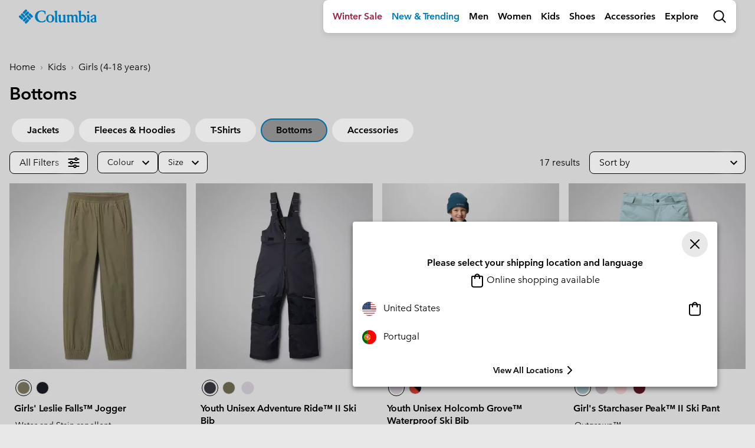

--- FILE ---
content_type: text/html
request_url: https://tzm.px-cloud.net/ns?c=aa5a3fb0-f159-11f0-a6c7-2fe76180cd04
body_size: 172
content:
TFAsOtR9Zi0ONPj-rVFa7iJnVv4-lzfXtQMmGLFS3l0HwlAqUyzm4ML7cm0BBYVKTl9WHzxOM1Y2O0CnfTqpPyOxjVlT3HIme5kAYSPd3mmp4xOz75xTmkvcycmV4W1fz--OXxr4bJzAvS2eDr6ZG8kYSIT_EHAzf51dNRz_CON_

--- FILE ---
content_type: text/html;charset=UTF-8
request_url: https://www.columbiasportswear.pt/on/demandware.store/Sites-Columbia_INT-Site/en_PT/Search-UpdateGrid?cgid=kids-girls-bottoms&sz=16&start=20&selectedUrl=https%3A%2F%2Fwww.columbiasportswear.pt%2Fon%2Fdemandware.store%2FSites-Columbia_INT-Site%2Fen_PT%2FSearch-UpdateGrid%3Fcgid%3Dkids-girls-bottoms%26sz%3D16%26start%3D20
body_size: 1026
content:
<script>
window.resources = window.resources || {};
window.resources.recommendations = {
    drawerTitle: 'More Like This'
}
</script>






































<div class="col-12 px-0 product-grid-footer"
     data-sort-options="{&quot;options&quot;:[{&quot;displayName&quot;:&quot;Price: Low to High&quot;,&quot;id&quot;:&quot;price-low-to-high&quot;,&quot;url&quot;:&quot;https://www.columbiasportswear.pt/on/demandware.store/Sites-Columbia_INT-Site/en_PT/Search-UpdateGrid?cgid=kids-girls-bottoms&amp;srule=price-low-to-high&amp;start=0&amp;sz=17&quot;},{&quot;displayName&quot;:&quot;Price: High to Low&quot;,&quot;id&quot;:&quot;price-high-to-low&quot;,&quot;url&quot;:&quot;https://www.columbiasportswear.pt/on/demandware.store/Sites-Columbia_INT-Site/en_PT/Search-UpdateGrid?cgid=kids-girls-bottoms&amp;srule=price-high-to-low&amp;start=0&amp;sz=17&quot;},{&quot;displayName&quot;:&quot;Featured&quot;,&quot;id&quot;:&quot;featured&quot;,&quot;url&quot;:&quot;https://www.columbiasportswear.pt/on/demandware.store/Sites-Columbia_INT-Site/en_PT/Search-UpdateGrid?cgid=kids-girls-bottoms&amp;srule=Landing%20Page%20EU&amp;start=0&amp;sz=17&quot;},{&quot;displayName&quot;:&quot;Newest&quot;,&quot;id&quot;:&quot;new&quot;,&quot;url&quot;:&quot;https://www.columbiasportswear.pt/on/demandware.store/Sites-Columbia_INT-Site/en_PT/Search-UpdateGrid?cgid=kids-girls-bottoms&amp;srule=new&amp;start=0&amp;sz=17&quot;},{&quot;displayName&quot;:&quot;Most Popular&quot;,&quot;id&quot;:&quot;most-popular&quot;,&quot;url&quot;:&quot;https://www.columbiasportswear.pt/on/demandware.store/Sites-Columbia_INT-Site/en_PT/Search-UpdateGrid?cgid=kids-girls-bottoms&amp;srule=most-popular&amp;start=0&amp;sz=17&quot;},{&quot;displayName&quot;:&quot;Highest Rated&quot;,&quot;id&quot;:&quot;highest-rated&quot;,&quot;url&quot;:&quot;https://www.columbiasportswear.pt/on/demandware.store/Sites-Columbia_INT-Site/en_PT/Search-UpdateGrid?cgid=kids-girls-bottoms&amp;srule=highest-rated&amp;start=0&amp;sz=17&quot;}],&quot;ruleId&quot;:&quot;NEW ARRIVALS + Psorting&quot;}"
     data-page-size="16.0"
     data-page-number="2" data-index-content=""
>

    <div class="loading-dots d-none">
    <span></span>
    <span></span>
    <span></span>
</div>

    

    
        <div class="subcat-aem-3 row">
            <div class="col-12">
                
	 

	
            </div>
        </div>
    

    
        <div class="text-center">
            <input class="js-deferred-products-async-url" type="hidden" value="https://www.columbiasportswear.pt/on/demandware.store/Sites-Columbia_INT-Site/en_PT/Search-UpdateGrid?cgid=kids-girls-bottoms&amp;sz=16&amp;start=40" />
        </div>
    
    
    

    
        <div class="subcat-aem-4 d-flex">
            <div class="col-12">
                
	 

	
            </div>
        </div>
    

    <input type="hidden" class="permalink" value="https://www.columbiasportswear.pt/en_PT/c/kids-girls-bottoms?https%3A%2F%2Fwww.columbiasportswear.pt%2Fen_PT%2Fc%2Fkids-girls-bottoms=undefined&amp;start=0&amp;sz=36" />
    <input type="hidden" class="showAllStatus" value="end" />

    
        <input type="hidden" class="category-id" value="kids-girls-bottoms" />
    
</div>


--- FILE ---
content_type: text/javascript; charset=utf-8
request_url: https://p.cquotient.com/pebble?tla=bcpx-Columbia_INT&activityType=viewCategory&callback=CQuotient._act_callback0&cookieId=bdjb4EJgOrzOnsiqvCdNm3rlaM&userId=&emailId=&products=id%3A%3A2144251%7C%7Csku%3A%3A%3B%3Bid%3A%3A2089851%7C%7Csku%3A%3A%3B%3Bid%3A%3A2133771%7C%7Csku%3A%3A%3B%3Bid%3A%3A2089891%7C%7Csku%3A%3A%3B%3Bid%3A%3A195980100076%7C%7Csku%3A%3A%3B%3Bid%3A%3A1566811%7C%7Csku%3A%3A%3B%3Bid%3A%3A195980097901%7C%7Csku%3A%3A%3B%3Bid%3A%3A198711215872%7C%7Csku%3A%3A%3B%3Bid%3A%3A195982430041%7C%7Csku%3A%3A%3B%3Bid%3A%3A195982430010%7C%7Csku%3A%3A%3B%3Bid%3A%3A198711216930%7C%7Csku%3A%3A%3B%3Bid%3A%3A195982220956%7C%7Csku%3A%3A%3B%3Bid%3A%3A2089941%7C%7Csku%3A%3A%3B%3Bid%3A%3A195982252834%7C%7Csku%3A%3A%3B%3Bid%3A%3A195982252896%7C%7Csku%3A%3A%3B%3Bid%3A%3A195982221069%7C%7Csku%3A%3A%3B%3Bid%3A%3A195979570934%7C%7Csku%3A%3A&categoryId=kids-girls-bottoms&refinements=%5B%7B%22name%22%3A%22Category%22%2C%22value%22%3A%22kids-girls-bottoms%22%7D%5D&personalized=true&sortingRule=NEW%20ARRIVALS%20%2B%20Psorting&realm=BCPX&siteId=Columbia_INT&instanceType=prd&queryLocale=en_PT&locale=en_PT&referrer=&currentLocation=https%3A%2F%2Fwww.columbiasportswear.pt%2Fen_PT%2Fc%2Fkids-girls-bottoms&ls=true&_=1768402790730&v=v3.1.3&fbPixelId=__UNKNOWN__
body_size: 202
content:
/**/ typeof CQuotient._act_callback0 === 'function' && CQuotient._act_callback0([{"k":"__cq_uuid","v":"bdjb4EJgOrzOnsiqvCdNm3rlaM","m":34128000},{"k":"__cq_seg","v":"","m":2592000}]);